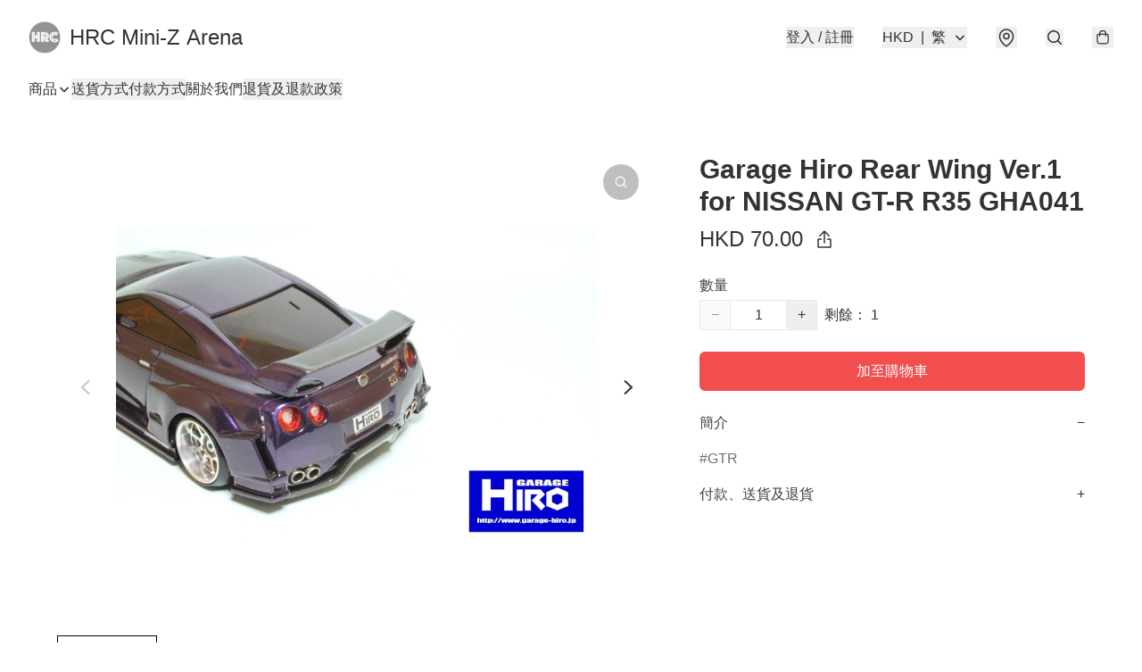

--- FILE ---
content_type: application/javascript
request_url: https://hrcarena.store/fb_pixel_page_view
body_size: -202
content:
(function initFBQ(){var fbPixelUserData = {};fbq('init', "459030905195714", fbPixelUserData, { agent: 'plboutir' });fbq('track', "PageView", {}, { eventID: "2ac8caaaf0b648b9ac3cc33e4debadcf" });}())